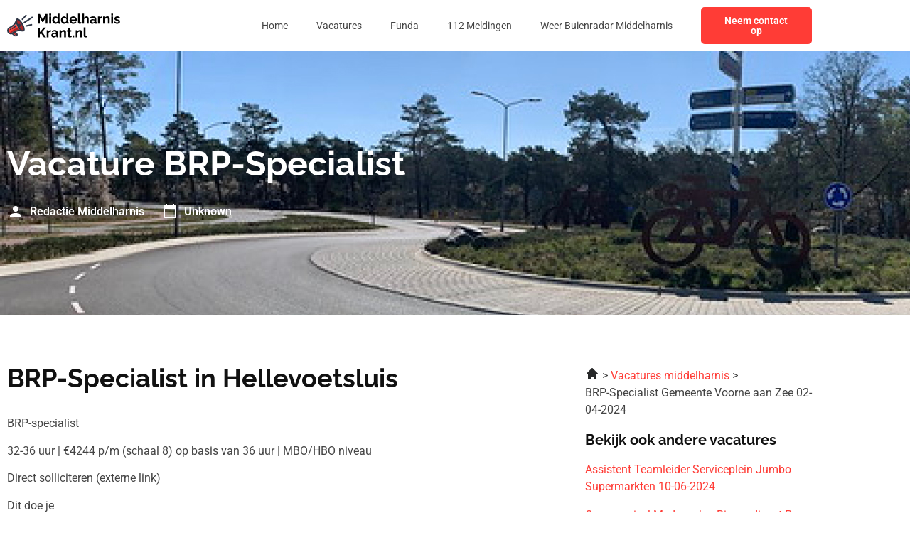

--- FILE ---
content_type: text/css; charset=utf-8
request_url: https://middelharniskrant.nl/wp-content/uploads/elementor/css/post-1147.css?ver=1768365090
body_size: 1334
content:
.elementor-1147 .elementor-element.elementor-element-57445c6f:not(.elementor-motion-effects-element-type-background), .elementor-1147 .elementor-element.elementor-element-57445c6f > .elementor-motion-effects-container > .elementor-motion-effects-layer{background-color:var( --e-global-color-primary );background-image:url("https://middelharniskrant.nl/wp-content/uploads/2023/01/Rectangle-56.jpg");}.elementor-1147 .elementor-element.elementor-element-57445c6f > .elementor-background-overlay{background-color:var( --e-global-color-primary );opacity:0.8;transition:background 0.3s, border-radius 0.3s, opacity 0.3s;}.elementor-1147 .elementor-element.elementor-element-57445c6f{transition:background 0.3s, border 0.3s, border-radius 0.3s, box-shadow 0.3s;padding:124px 0px 124px 0px;}.elementor-widget-heading .elementor-heading-title{font-family:var( --e-global-typography-primary-font-family ), Sans-serif;font-weight:var( --e-global-typography-primary-font-weight );color:var( --e-global-color-primary );}.elementor-1147 .elementor-element.elementor-element-ff28f46 > .elementor-widget-container{margin:0px 0px 12px 0px;}.elementor-1147 .elementor-element.elementor-element-ff28f46 .elementor-heading-title{font-family:var( --e-global-typography-primary-font-family ), Sans-serif;font-weight:var( --e-global-typography-primary-font-weight );color:var( --e-global-color-secondary );}.elementor-widget-post-info .elementor-icon-list-item:not(:last-child):after{border-color:var( --e-global-color-text );}.elementor-widget-post-info .elementor-icon-list-icon i{color:var( --e-global-color-primary );}.elementor-widget-post-info .elementor-icon-list-icon svg{fill:var( --e-global-color-primary );}.elementor-widget-post-info .elementor-icon-list-text, .elementor-widget-post-info .elementor-icon-list-text a{color:var( --e-global-color-secondary );}.elementor-widget-post-info .elementor-icon-list-item{font-family:var( --e-global-typography-text-font-family ), Sans-serif;font-size:var( --e-global-typography-text-font-size );font-weight:var( --e-global-typography-text-font-weight );}.elementor-1147 .elementor-element.elementor-element-5e904468 .elementor-icon-list-items:not(.elementor-inline-items) .elementor-icon-list-item:not(:last-child){padding-bottom:calc(24px/2);}.elementor-1147 .elementor-element.elementor-element-5e904468 .elementor-icon-list-items:not(.elementor-inline-items) .elementor-icon-list-item:not(:first-child){margin-top:calc(24px/2);}.elementor-1147 .elementor-element.elementor-element-5e904468 .elementor-icon-list-items.elementor-inline-items .elementor-icon-list-item{margin-right:calc(24px/2);margin-left:calc(24px/2);}.elementor-1147 .elementor-element.elementor-element-5e904468 .elementor-icon-list-items.elementor-inline-items{margin-right:calc(-24px/2);margin-left:calc(-24px/2);}body.rtl .elementor-1147 .elementor-element.elementor-element-5e904468 .elementor-icon-list-items.elementor-inline-items .elementor-icon-list-item:after{left:calc(-24px/2);}body:not(.rtl) .elementor-1147 .elementor-element.elementor-element-5e904468 .elementor-icon-list-items.elementor-inline-items .elementor-icon-list-item:after{right:calc(-24px/2);}.elementor-1147 .elementor-element.elementor-element-5e904468 .elementor-icon-list-icon i{color:var( --e-global-color-secondary );font-size:24px;}.elementor-1147 .elementor-element.elementor-element-5e904468 .elementor-icon-list-icon svg{fill:var( --e-global-color-secondary );--e-icon-list-icon-size:24px;}.elementor-1147 .elementor-element.elementor-element-5e904468 .elementor-icon-list-icon{width:24px;}body:not(.rtl) .elementor-1147 .elementor-element.elementor-element-5e904468 .elementor-icon-list-text{padding-left:8px;}body.rtl .elementor-1147 .elementor-element.elementor-element-5e904468 .elementor-icon-list-text{padding-right:8px;}.elementor-1147 .elementor-element.elementor-element-5e904468 .elementor-icon-list-text, .elementor-1147 .elementor-element.elementor-element-5e904468 .elementor-icon-list-text a{color:var( --e-global-color-secondary );}.elementor-1147 .elementor-element.elementor-element-5e904468 .elementor-icon-list-item{font-family:"Roboto", Sans-serif;font-size:16px;font-weight:600;}.elementor-1147 .elementor-element.elementor-element-1b321ebf{padding:60px 0px 60px 0px;}.elementor-widget-text-editor{font-family:var( --e-global-typography-text-font-family ), Sans-serif;font-size:var( --e-global-typography-text-font-size );font-weight:var( --e-global-typography-text-font-weight );color:var( --e-global-color-text );}.elementor-widget-text-editor.elementor-drop-cap-view-stacked .elementor-drop-cap{background-color:var( --e-global-color-primary );}.elementor-widget-text-editor.elementor-drop-cap-view-framed .elementor-drop-cap, .elementor-widget-text-editor.elementor-drop-cap-view-default .elementor-drop-cap{color:var( --e-global-color-primary );border-color:var( --e-global-color-primary );}.elementor-1147 .elementor-element.elementor-element-a32cdb2 > .elementor-widget-container{margin:0px 0px 72px 0px;}.elementor-1147 .elementor-element.elementor-element-a32cdb2{font-family:var( --e-global-typography-text-font-family ), Sans-serif;font-size:var( --e-global-typography-text-font-size );font-weight:var( --e-global-typography-text-font-weight );}.elementor-1147 .elementor-element.elementor-element-4476f615 .elementor-heading-title{font-family:"Roboto", Sans-serif;font-size:16px;font-weight:600;}.elementor-1147 .elementor-element.elementor-element-7ba2168{--alignment:left;--grid-side-margin:16px;--grid-column-gap:16px;--grid-row-gap:10px;--grid-bottom-margin:10px;}.elementor-1147 .elementor-element.elementor-element-7ba2168 .elementor-share-btn{font-size:calc(0.65px * 10);}.elementor-1147 .elementor-element.elementor-element-7ba2168 .elementor-share-btn__icon{--e-share-buttons-icon-size:24px;}.elementor-1147 .elementor-element.elementor-element-610a597f:not(.elementor-motion-effects-element-type-background), .elementor-1147 .elementor-element.elementor-element-610a597f > .elementor-motion-effects-container > .elementor-motion-effects-layer{background-color:var( --e-global-color-primary );}.elementor-1147 .elementor-element.elementor-element-610a597f{transition:background 0.3s, border 0.3s, border-radius 0.3s, box-shadow 0.3s;margin-top:72px;margin-bottom:0px;}.elementor-1147 .elementor-element.elementor-element-610a597f > .elementor-background-overlay{transition:background 0.3s, border-radius 0.3s, opacity 0.3s;}.elementor-1147 .elementor-element.elementor-element-6f050e51 > .elementor-element-populated{padding:0px 0px 0px 0px;}.elementor-widget-image .widget-image-caption{color:var( --e-global-color-text );font-family:var( --e-global-typography-text-font-family ), Sans-serif;font-size:var( --e-global-typography-text-font-size );font-weight:var( --e-global-typography-text-font-weight );}.elementor-1147 .elementor-element.elementor-element-197d8fd6 img{width:100%;}.elementor-bc-flex-widget .elementor-1147 .elementor-element.elementor-element-36ba0368.elementor-column .elementor-widget-wrap{align-items:center;}.elementor-1147 .elementor-element.elementor-element-36ba0368.elementor-column.elementor-element[data-element_type="column"] > .elementor-widget-wrap.elementor-element-populated{align-content:center;align-items:center;}.elementor-1147 .elementor-element.elementor-element-6a054fca .elementor-heading-title{font-family:"Roboto", Sans-serif;font-size:16px;font-weight:600;color:var( --e-global-color-secondary );}.elementor-1147 .elementor-element.elementor-element-16c9070f .elementor-heading-title{font-family:var( --e-global-typography-text-font-family ), Sans-serif;font-size:var( --e-global-typography-text-font-size );font-weight:var( --e-global-typography-text-font-weight );color:var( --e-global-color-secondary );}.elementor-1147 .elementor-element.elementor-element-406563c5 > .elementor-element-populated{margin:0px 0px 0px 40px;--e-column-margin-right:0px;--e-column-margin-left:40px;}.elementor-1147 .elementor-element.elementor-element-2708c264 .elementor-heading-title{font-family:var( --e-global-typography-primary-font-family ), Sans-serif;font-weight:var( --e-global-typography-primary-font-weight );}@media(min-width:768px){.elementor-1147 .elementor-element.elementor-element-378589b3{width:55%;}.elementor-1147 .elementor-element.elementor-element-1de17841{width:45%;}.elementor-1147 .elementor-element.elementor-element-6f050e51{width:35%;}.elementor-1147 .elementor-element.elementor-element-36ba0368{width:64.999%;}}@media(max-width:1024px){.elementor-1147 .elementor-element.elementor-element-57445c6f{padding:72px 0px 72px 0px;}.elementor-widget-post-info .elementor-icon-list-item{font-size:var( --e-global-typography-text-font-size );}.elementor-1147 .elementor-element.elementor-element-1b321ebf{padding:72px 0px 72px 0px;}.elementor-widget-text-editor{font-size:var( --e-global-typography-text-font-size );}.elementor-1147 .elementor-element.elementor-element-a32cdb2{font-size:var( --e-global-typography-text-font-size );} .elementor-1147 .elementor-element.elementor-element-7ba2168{--grid-side-margin:16px;--grid-column-gap:16px;--grid-row-gap:10px;--grid-bottom-margin:10px;}.elementor-widget-image .widget-image-caption{font-size:var( --e-global-typography-text-font-size );}.elementor-1147 .elementor-element.elementor-element-16c9070f .elementor-heading-title{font-size:var( --e-global-typography-text-font-size );}.elementor-1147 .elementor-element.elementor-element-406563c5 > .elementor-element-populated{margin:0px 0px 0px 0px;--e-column-margin-right:0px;--e-column-margin-left:0px;}}@media(max-width:767px){.elementor-1147 .elementor-element.elementor-element-57445c6f{padding:36px 0px 36px 0px;}.elementor-widget-post-info .elementor-icon-list-item{font-size:var( --e-global-typography-text-font-size );}.elementor-1147 .elementor-element.elementor-element-5e904468 .elementor-icon-list-item{font-size:14px;}.elementor-1147 .elementor-element.elementor-element-1b321ebf{padding:36px 0px 36px 0px;}.elementor-widget-text-editor{font-size:var( --e-global-typography-text-font-size );}.elementor-1147 .elementor-element.elementor-element-a32cdb2 > .elementor-widget-container{margin:0px 0px 36px 0px;}.elementor-1147 .elementor-element.elementor-element-a32cdb2{font-size:var( --e-global-typography-text-font-size );}.elementor-1147 .elementor-element.elementor-element-4476f615 .elementor-heading-title{font-size:14px;} .elementor-1147 .elementor-element.elementor-element-7ba2168{--grid-side-margin:16px;--grid-column-gap:16px;--grid-row-gap:10px;--grid-bottom-margin:10px;}.elementor-1147 .elementor-element.elementor-element-610a597f{margin-top:36px;margin-bottom:0px;}.elementor-widget-image .widget-image-caption{font-size:var( --e-global-typography-text-font-size );}.elementor-1147 .elementor-element.elementor-element-6a054fca .elementor-heading-title{font-size:14px;}.elementor-1147 .elementor-element.elementor-element-16c9070f .elementor-heading-title{font-size:var( --e-global-typography-text-font-size );}.elementor-1147 .elementor-element.elementor-element-406563c5 > .elementor-element-populated{margin:36px 0px 0px 0px;--e-column-margin-right:0px;--e-column-margin-left:0px;}}/* Start custom CSS for post-info, class: .elementor-element-5e904468 */.elementor-1147 .elementor-element.elementor-element-5e904468 .elementor-post-info__item--type-author {
    color: #fff !important;
}/* End custom CSS */
/* Start custom CSS for text-editor, class: .elementor-element-a32cdb2 */.elementor-1147 .elementor-element.elementor-element-a32cdb2 h1, .elementor-1147 .elementor-element.elementor-element-a32cdb2 h2, .elementor-1147 .elementor-element.elementor-element-a32cdb2 h3, .elementor-1147 .elementor-element.elementor-element-a32cdb2 h4 {
    font-family: 'Raleway';
    font-weight: 700;
    color: #111111;
}/* End custom CSS */
/* Start custom CSS for text-editor, class: .elementor-element-3256c04 */.elementor-1147 .elementor-element.elementor-element-3256c04 a {
    display: block;
    color: #FF3C36;
    margin-bottom: 16px;
}/* End custom CSS */

--- FILE ---
content_type: text/css; charset=utf-8
request_url: https://middelharniskrant.nl/wp-content/uploads/elementor/css/post-22.css?ver=1768365091
body_size: 843
content:
.elementor-22 .elementor-element.elementor-element-54db4fa5:not(.elementor-motion-effects-element-type-background), .elementor-22 .elementor-element.elementor-element-54db4fa5 > .elementor-motion-effects-container > .elementor-motion-effects-layer{background-color:var( --e-global-color-1532a82 );}.elementor-22 .elementor-element.elementor-element-54db4fa5{transition:background 0.3s, border 0.3s, border-radius 0.3s, box-shadow 0.3s;padding:72px 0px 80px 0px;}.elementor-22 .elementor-element.elementor-element-54db4fa5 > .elementor-background-overlay{transition:background 0.3s, border-radius 0.3s, opacity 0.3s;}.elementor-widget-image .widget-image-caption{color:var( --e-global-color-text );font-family:var( --e-global-typography-text-font-family ), Sans-serif;font-size:var( --e-global-typography-text-font-size );font-weight:var( --e-global-typography-text-font-weight );}.elementor-22 .elementor-element.elementor-element-2384dd0d{text-align:start;}.elementor-22 .elementor-element.elementor-element-2384dd0d img{width:160px;}.elementor-widget-text-editor{font-family:var( --e-global-typography-text-font-family ), Sans-serif;font-size:var( --e-global-typography-text-font-size );font-weight:var( --e-global-typography-text-font-weight );color:var( --e-global-color-text );}.elementor-widget-text-editor.elementor-drop-cap-view-stacked .elementor-drop-cap{background-color:var( --e-global-color-primary );}.elementor-widget-text-editor.elementor-drop-cap-view-framed .elementor-drop-cap, .elementor-widget-text-editor.elementor-drop-cap-view-default .elementor-drop-cap{color:var( --e-global-color-primary );border-color:var( --e-global-color-primary );}.elementor-22 .elementor-element.elementor-element-1184129e{font-family:"Raleway", Sans-serif;font-size:14px;font-weight:400;color:var( --e-global-color-secondary );}.elementor-22 .elementor-element.elementor-element-401d0af6{--grid-template-columns:repeat(0, auto);--icon-size:24px;--grid-column-gap:16px;--grid-row-gap:0px;}.elementor-22 .elementor-element.elementor-element-401d0af6 .elementor-widget-container{text-align:left;}.elementor-22 .elementor-element.elementor-element-401d0af6 .elementor-social-icon{background-color:#FF1C0000;--icon-padding:0em;}.elementor-22 .elementor-element.elementor-element-401d0af6 .elementor-social-icon i{color:var( --e-global-color-accent );}.elementor-22 .elementor-element.elementor-element-401d0af6 .elementor-social-icon svg{fill:var( --e-global-color-accent );}.elementor-22 .elementor-element.elementor-element-79d61698{font-family:"Raleway", Sans-serif;font-size:14px;font-weight:400;color:var( --e-global-color-secondary );}.elementor-22 .elementor-element.elementor-element-2e64e524 > .elementor-element-populated{padding:0px 0px 0px 0px;}.elementor-22 .elementor-element.elementor-element-03f6af8{margin-top:0px;margin-bottom:36px;}.elementor-22 .elementor-element.elementor-element-f89e817 > .elementor-widget-wrap > .elementor-widget:not(.elementor-widget__width-auto):not(.elementor-widget__width-initial):not(:last-child):not(.elementor-absolute){margin-block-end:20px;}.elementor-22 .elementor-element.elementor-element-1326630a{font-family:"Roboto", Sans-serif;font-size:14px;font-weight:400;color:var( --e-global-color-secondary );}.elementor-22 .elementor-element.elementor-element-a13a06b{font-family:"Roboto", Sans-serif;font-size:14px;font-weight:400;color:var( --e-global-color-secondary );}.elementor-22 .elementor-element.elementor-element-e7e0232{font-family:"Roboto", Sans-serif;font-size:14px;font-weight:400;color:var( --e-global-color-secondary );}.elementor-theme-builder-content-area{height:400px;}.elementor-location-header:before, .elementor-location-footer:before{content:"";display:table;clear:both;}@media(max-width:1024px){.elementor-widget-image .widget-image-caption{font-size:var( --e-global-typography-text-font-size );}.elementor-widget-text-editor{font-size:var( --e-global-typography-text-font-size );}}@media(min-width:768px){.elementor-22 .elementor-element.elementor-element-2b692cae{width:35%;}.elementor-22 .elementor-element.elementor-element-2e64e524{width:65%;}}@media(max-width:1024px) and (min-width:768px){.elementor-22 .elementor-element.elementor-element-2b692cae{width:100%;}.elementor-22 .elementor-element.elementor-element-2e64e524{width:100%;}}@media(max-width:767px){.elementor-22 .elementor-element.elementor-element-54db4fa5{padding:36px 0px 36px 0px;}.elementor-widget-image .widget-image-caption{font-size:var( --e-global-typography-text-font-size );}.elementor-widget-text-editor{font-size:var( --e-global-typography-text-font-size );}.elementor-22 .elementor-element.elementor-element-1184129e{font-size:14px;}.elementor-22 .elementor-element.elementor-element-79d61698{font-size:14px;}.elementor-22 .elementor-element.elementor-element-2e64e524{width:100%;}.elementor-22 .elementor-element.elementor-element-03f6af8{margin-top:0px;margin-bottom:0px;}.elementor-22 .elementor-element.elementor-element-1326630a{font-size:14px;}.elementor-22 .elementor-element.elementor-element-a13a06b{font-size:14px;}.elementor-22 .elementor-element.elementor-element-e7e0232{font-size:14px;}}/* Start custom CSS for text-editor, class: .elementor-element-1184129e */.elementor-22 .elementor-element.elementor-element-1184129e {
    max-width: 246px;
}/* End custom CSS */
/* Start custom CSS for text-editor, class: .elementor-element-79d61698 */.elementor-22 .elementor-element.elementor-element-79d61698 {
    max-width: 246px;
}/* End custom CSS */
/* Start custom CSS for text-editor, class: .elementor-element-1326630a */.elementor-22 .elementor-element.elementor-element-1326630a {
    max-width: 246px;
}/* End custom CSS */
/* Start custom CSS for text-editor, class: .elementor-element-a13a06b */.elementor-22 .elementor-element.elementor-element-a13a06b {
    max-width: 246px;
}/* End custom CSS */
/* Start custom CSS for text-editor, class: .elementor-element-e7e0232 */.elementor-22 .elementor-element.elementor-element-e7e0232 {
    max-width: 246px;
}/* End custom CSS */
/* Start custom CSS for section, class: .elementor-element-54db4fa5 */.elementor-22 .elementor-element.elementor-element-54db4fa5 a {
    color: #fff;
}/* End custom CSS */

--- FILE ---
content_type: image/svg+xml
request_url: https://middelharniskrant.nl/wp-content/uploads/2023/01/Frame-47351.svg
body_size: 18323
content:
<svg xmlns="http://www.w3.org/2000/svg" width="170" height="40" viewBox="0 0 170 40" fill="none"><g clip-path="url(#clip0_4_244)"><path fill-rule="evenodd" clip-rule="evenodd" d="M15.4511 10.8056C13.529 11.5795 13.7799 15.878 16.0118 20.4067C18.2436 24.9354 21.6112 27.9796 23.5333 27.2058C25.4557 26.4319 25.2048 22.1334 22.9727 17.6047C20.7409 13.0761 17.3732 10.0321 15.4511 10.8056Z" fill="#AD2626"></path><path d="M12.1562 18.0568C10.1744 20.8433 7.01613 22.3693 4.11381 24.0241C2.34285 25.0349 1.52566 26.9683 2.58902 28.8097C3.51548 30.4146 5.60565 30.9776 7.21122 30.0506C10.1887 28.3337 13.1747 26.237 16.6872 25.9038C17.3162 25.8441 17.9626 25.8278 18.6426 25.8489C16.1997 23.3266 14.1481 19.5385 13.3054 16.1558C12.9464 16.8476 12.5695 17.4757 12.1562 18.0568Z" fill="#FF3C36"></path><path d="M9.49564 25.7985C7.3529 27.0653 5.56709 28.6117 4.24243 30.244C5.17958 30.6247 6.27738 30.5897 7.21126 30.0504C10.1887 28.3335 13.1748 26.2368 16.6873 25.9036C17.3162 25.8439 17.9627 25.8276 18.6427 25.8487C17.8988 25.0808 17.1912 24.1953 16.543 23.2397C14.3011 23.5524 11.8543 24.4041 9.49564 25.7985Z" fill="#AD2626"></path><path d="M16.8809 9.67794C14.3845 8.53085 13.6751 9.68239 12.9235 11.6698C12.0879 13.8823 11.3444 15.5233 10.4206 16.8221C8.67368 19.2787 5.45305 20.7987 2.8646 22.284C0.169848 23.8296 -0.81897 27.1687 0.745322 29.8777C2.03257 32.1075 4.71336 33.1462 7.16284 32.3836L10.6798 35.2738C11.9442 36.3131 13.8904 36.2296 15.0499 35.0701C16.2632 33.8568 16.1593 31.9166 14.8335 30.828L12.901 29.2399C14.2702 28.5311 15.5203 28.1525 16.8877 28.023C18.4781 27.8722 20.2785 28.0507 22.6273 28.4364C24.5129 28.8723 26.1247 27.8758 26.2616 25.8465C26.5769 21.1509 21.213 11.6675 16.8812 9.67764L16.8809 9.67794ZM13.4818 32.4715C14.4373 33.2602 12.9315 34.3705 12.0309 33.6302L9.24025 31.3369L10.9206 30.3668L13.4818 32.4715ZM16.687 25.9041C13.1747 26.2369 10.1884 28.3336 7.21095 30.0509C5.60538 30.9779 3.5149 30.4149 2.58874 28.8099C1.52539 26.9689 2.34258 25.0355 4.11354 24.0244C7.01585 22.3696 10.1741 20.8436 12.1559 18.0571C12.5693 17.4759 12.9458 16.8479 13.3051 16.156C14.1481 19.5388 16.1994 23.3269 18.6423 25.8491C17.962 25.828 17.3159 25.8444 16.687 25.9041ZM24.1334 25.7048C24.0304 27.2329 21.9619 25.8993 21.3603 25.4379C20.2316 24.5723 19.1691 23.2402 18.2631 21.8778C18.2816 21.8784 18.2997 21.8784 18.3181 21.8784C19.5851 21.8784 20.6123 20.8513 20.6123 19.5845C20.6123 18.3178 19.5851 17.2907 18.3181 17.2907C17.473 17.2907 16.7348 17.7476 16.3369 18.4279C15.5075 16.4405 14.7153 13.6567 15.1357 11.9169C15.2536 11.4296 15.6147 11.4382 15.9963 11.6134C19.4218 13.1878 24.3802 22.0313 24.1331 25.7048H24.1334Z" fill="white"></path><path d="M5.30369 24.5111C5.10771 24.5939 4.91232 24.6777 4.71515 24.7578C4.37545 24.8959 4.21213 25.2834 4.35021 25.6231C4.48829 25.9628 4.8758 26.1262 5.2158 25.9881C5.42039 25.9043 5.61608 25.8224 5.81978 25.7363C6.158 25.5937 6.31686 25.2039 6.17433 24.8653C6.0318 24.5271 5.64191 24.3683 5.30369 24.5108V24.5111Z" fill="white"></path><path d="M11.7114 20.6845C11.0454 21.2342 10.3728 21.7351 9.66786 22.2025C8.96678 22.6669 8.23719 23.0951 7.45238 23.5019C7.12574 23.6703 6.99746 24.072 7.16583 24.3987C7.33419 24.7253 7.73596 24.8536 8.06259 24.6852C8.89373 24.2544 9.6646 23.8024 10.4031 23.3131C11.1374 22.8264 11.8459 22.2981 12.5565 21.7116C12.8401 21.4782 12.8808 21.0593 12.6477 20.7757C12.4146 20.4921 11.9953 20.4514 11.7117 20.6845H11.7114Z" fill="white"></path><path d="M5.30369 24.511C5.10741 24.5939 4.91232 24.6776 4.71515 24.7578C4.37545 24.8959 4.21213 25.2834 4.35021 25.6234C4.48829 25.9631 4.8758 26.1264 5.2155 25.9883C5.4201 25.9046 5.61578 25.8226 5.81978 25.7365C6.158 25.594 6.31686 25.2041 6.17433 24.8659C6.0318 24.5274 5.64191 24.3688 5.30369 24.5113V24.511Z" fill="white"></path><path d="M10.9206 30.3667L9.24023 31.3368L12.0309 33.6301C12.9315 34.3701 14.4373 33.2601 13.4818 32.4711L10.9206 30.3667Z" fill="#AD2626"></path><path d="M11.7114 20.6845C11.0454 21.2342 10.3728 21.7351 9.66786 22.2025C8.96678 22.6669 8.23719 23.0951 7.45238 23.5019C7.12574 23.6703 6.99746 24.072 7.16583 24.3987C7.33419 24.7253 7.73596 24.8536 8.06259 24.6852C8.89373 24.2547 9.6646 23.8024 10.4028 23.3131C11.1371 22.8264 11.8456 22.2981 12.5562 21.7116C12.8395 21.4785 12.8805 21.0593 12.6474 20.7757C12.4143 20.4921 11.995 20.4514 11.7114 20.6845Z" fill="white"></path><path d="M27.4452 4.3197L21.9512 9.82561C21.5289 10.2502 21.531 10.9371 21.9554 11.3593C22.38 11.7816 23.0668 11.7795 23.4891 11.3552L28.9831 5.84895C29.405 5.42433 29.4033 4.7375 28.9786 4.31525C28.5543 3.89329 27.8672 3.89507 27.4449 4.3197H27.4452Z" fill="white"></path><path d="M36.1693 17.5296L28.0652 19.3677C27.4811 19.499 27.1138 20.0795 27.2453 20.6636C27.3766 21.2476 27.9571 21.6147 28.5412 21.4834L36.6453 19.6453C37.2294 19.5141 37.5964 18.9336 37.4652 18.3495C37.3339 17.7654 36.7534 17.3981 36.1693 17.5296Z" fill="white"></path><path d="M36.8752 6.83881L25.0189 14.5308C24.5167 14.8568 24.3742 15.5285 24.7002 16.0307C25.0263 16.5328 25.6977 16.6753 26.2001 16.3493L38.0564 8.65728C38.5586 8.33124 38.7011 7.65985 38.375 7.15772C38.049 6.65559 37.3773 6.51306 36.8752 6.8391V6.83881Z" fill="white"></path></g><path d="M57.6102 17V7.68L53.9702 14.62H52.4302L48.7902 7.68V17H46.0302V2.8H48.9902L53.1902 10.88L57.4302 2.8H60.3702V17H57.6102ZM63.0749 17V6.52H65.7549V17H63.0749ZM63.0749 5.06V2.4H65.7549V5.06H63.0749ZM67.5326 11.76C67.5326 10.7467 67.7326 9.83333 68.1326 9.02C68.5326 8.19333 69.0859 7.54 69.7926 7.06C70.4992 6.58 71.3059 6.34 72.2126 6.34C72.9859 6.34 73.6792 6.53333 74.2926 6.92C74.9192 7.29333 75.4059 7.77333 75.7526 8.36V2.4H78.4326V14C78.4326 14.28 78.4792 14.48 78.5726 14.6C78.6659 14.72 78.8259 14.7933 79.0526 14.82V17C78.5859 17.0933 78.2059 17.14 77.9126 17.14C77.4326 17.14 77.0326 17.02 76.7126 16.78C76.4059 16.54 76.2326 16.2267 76.1926 15.84L76.1526 15.18C75.7659 15.8333 75.2392 16.3333 74.5726 16.68C73.9192 17.0267 73.2326 17.2 72.5126 17.2C71.7926 17.2 71.1259 17.06 70.5126 16.78C69.9126 16.5 69.3859 16.1133 68.9326 15.62C68.4926 15.1267 68.1459 14.5533 67.8926 13.9C67.6526 13.2333 67.5326 12.52 67.5326 11.76ZM75.7526 13.16V10.66C75.6192 10.2733 75.4059 9.92667 75.1126 9.62C74.8192 9.31333 74.4926 9.07333 74.1326 8.9C73.7726 8.71333 73.4126 8.62 73.0526 8.62C72.6392 8.62 72.2659 8.70667 71.9326 8.88C71.5992 9.05333 71.3059 9.28667 71.0526 9.58C70.8126 9.87333 70.6259 10.2133 70.4926 10.6C70.3726 10.9867 70.3126 11.3933 70.3126 11.82C70.3126 12.2467 70.3792 12.6533 70.5126 13.04C70.6592 13.4133 70.8659 13.74 71.1326 14.02C71.3992 14.3 71.7059 14.52 72.0526 14.68C72.4126 14.84 72.7992 14.92 73.2126 14.92C73.4659 14.92 73.7192 14.88 73.9726 14.8C74.2392 14.7067 74.4859 14.5867 74.7126 14.44C74.9526 14.28 75.1592 14.0933 75.3326 13.88C75.5192 13.6533 75.6592 13.4133 75.7526 13.16ZM80.4232 11.76C80.4232 10.7467 80.6232 9.83333 81.0232 9.02C81.4232 8.19333 81.9765 7.54 82.6832 7.06C83.3899 6.58 84.1965 6.34 85.1032 6.34C85.8765 6.34 86.5699 6.53333 87.1832 6.92C87.8099 7.29333 88.2965 7.77333 88.6432 8.36V2.4H91.3232V14C91.3232 14.28 91.3699 14.48 91.4632 14.6C91.5565 14.72 91.7165 14.7933 91.9432 14.82V17C91.4765 17.0933 91.0965 17.14 90.8032 17.14C90.3232 17.14 89.9232 17.02 89.6032 16.78C89.2965 16.54 89.1232 16.2267 89.0832 15.84L89.0432 15.18C88.6565 15.8333 88.1299 16.3333 87.4632 16.68C86.8099 17.0267 86.1232 17.2 85.4032 17.2C84.6832 17.2 84.0165 17.06 83.4032 16.78C82.8032 16.5 82.2765 16.1133 81.8232 15.62C81.3832 15.1267 81.0365 14.5533 80.7832 13.9C80.5432 13.2333 80.4232 12.52 80.4232 11.76ZM88.6432 13.16V10.66C88.5099 10.2733 88.2965 9.92667 88.0032 9.62C87.7099 9.31333 87.3832 9.07333 87.0232 8.9C86.6632 8.71333 86.3032 8.62 85.9432 8.62C85.5299 8.62 85.1565 8.70667 84.8232 8.88C84.4899 9.05333 84.1965 9.28667 83.9432 9.58C83.7032 9.87333 83.5165 10.2133 83.3832 10.6C83.2632 10.9867 83.2032 11.3933 83.2032 11.82C83.2032 12.2467 83.2699 12.6533 83.4032 13.04C83.5499 13.4133 83.7565 13.74 84.0232 14.02C84.2899 14.3 84.5965 14.52 84.9432 14.68C85.3032 14.84 85.6899 14.92 86.1032 14.92C86.3565 14.92 86.6099 14.88 86.8632 14.8C87.1299 14.7067 87.3765 14.5867 87.6032 14.44C87.8432 14.28 88.0499 14.0933 88.2232 13.88C88.4099 13.6533 88.5499 13.4133 88.6432 13.16ZM98.8138 17.2C97.9738 17.2 97.2138 17.06 96.5338 16.78C95.8538 16.4867 95.2738 16.0933 94.7938 15.6C94.3138 15.0933 93.9405 14.52 93.6738 13.88C93.4205 13.2267 93.2938 12.54 93.2938 11.82C93.2938 10.82 93.5138 9.90667 93.9538 9.08C94.4072 8.25333 95.0472 7.59333 95.8738 7.1C96.7138 6.59333 97.7005 6.34 98.8338 6.34C99.9805 6.34 100.96 6.59333 101.774 7.1C102.587 7.59333 103.207 8.25333 103.634 9.08C104.074 9.89333 104.294 10.7733 104.294 11.72C104.294 11.88 104.287 12.0467 104.274 12.22C104.26 12.38 104.247 12.5133 104.234 12.62H96.1338C96.1872 13.1533 96.3405 13.62 96.5938 14.02C96.8605 14.42 97.1938 14.7267 97.5938 14.94C98.0072 15.14 98.4472 15.24 98.9138 15.24C99.4472 15.24 99.9472 15.1133 100.414 14.86C100.894 14.5933 101.22 14.2467 101.394 13.82L103.694 14.46C103.44 14.9933 103.074 15.4667 102.594 15.88C102.127 16.2933 101.574 16.62 100.934 16.86C100.294 17.0867 99.5872 17.2 98.8138 17.2ZM96.0738 10.92H101.554C101.5 10.3867 101.347 9.92667 101.094 9.54C100.854 9.14 100.534 8.83333 100.134 8.62C99.7338 8.39333 99.2872 8.28 98.7938 8.28C98.3138 8.28 97.8738 8.39333 97.4738 8.62C97.0872 8.83333 96.7672 9.14 96.5138 9.54C96.2738 9.92667 96.1272 10.3867 96.0738 10.92ZM105.906 2.4H108.586V13.64C108.586 14.12 108.666 14.4467 108.826 14.62C108.986 14.78 109.206 14.86 109.486 14.86C109.7 14.86 109.92 14.8333 110.146 14.78C110.373 14.7267 110.573 14.66 110.746 14.58L111.106 16.62C110.746 16.7933 110.326 16.9267 109.846 17.02C109.366 17.1133 108.933 17.16 108.546 17.16C107.706 17.16 107.053 16.94 106.586 16.5C106.133 16.0467 105.906 15.4067 105.906 14.58V2.4ZM122.014 17H119.334V11.12C119.334 10.3067 119.174 9.7 118.854 9.3C118.547 8.9 118.121 8.7 117.574 8.7C117.254 8.7 116.914 8.79333 116.554 8.98C116.194 9.16667 115.867 9.42667 115.574 9.76C115.294 10.08 115.087 10.4533 114.954 10.88V17H112.274V2.4H114.954V8.46C115.341 7.79333 115.867 7.27333 116.534 6.9C117.201 6.52667 117.927 6.34 118.714 6.34C119.394 6.34 119.947 6.46 120.374 6.7C120.801 6.92667 121.134 7.24 121.374 7.64C121.614 8.02667 121.781 8.46667 121.874 8.96C121.967 9.44 122.014 9.94 122.014 10.46V17ZM123.624 13.9C123.624 13.22 123.811 12.6267 124.184 12.12C124.571 11.6 125.104 11.2 125.784 10.92C126.464 10.64 127.244 10.5 128.124 10.5C128.564 10.5 129.011 10.5333 129.464 10.6C129.918 10.6667 130.311 10.7733 130.644 10.92V10.36C130.644 9.69333 130.444 9.18 130.044 8.82C129.658 8.46 129.078 8.28 128.304 8.28C127.731 8.28 127.184 8.38 126.664 8.58C126.144 8.78 125.598 9.07333 125.024 9.46L124.164 7.7C124.858 7.24667 125.564 6.90667 126.284 6.68C127.018 6.45333 127.784 6.34 128.584 6.34C130.078 6.34 131.238 6.71333 132.064 7.46C132.904 8.20667 133.324 9.27333 133.324 10.66V14C133.324 14.28 133.371 14.48 133.464 14.6C133.571 14.72 133.738 14.7933 133.964 14.82V17C133.724 17.04 133.504 17.0733 133.304 17.1C133.118 17.1267 132.958 17.14 132.824 17.14C132.291 17.14 131.884 17.02 131.604 16.78C131.338 16.54 131.171 16.2467 131.104 15.9L131.044 15.36C130.591 15.9467 130.024 16.4 129.344 16.72C128.664 17.04 127.971 17.2 127.264 17.2C126.571 17.2 125.944 17.06 125.384 16.78C124.838 16.4867 124.404 16.0933 124.084 15.6C123.778 15.0933 123.624 14.5267 123.624 13.9ZM130.144 14.44C130.291 14.28 130.411 14.12 130.504 13.96C130.598 13.8 130.644 13.6533 130.644 13.52V12.46C130.324 12.3267 129.978 12.2267 129.604 12.16C129.231 12.08 128.878 12.04 128.544 12.04C127.851 12.04 127.278 12.1933 126.824 12.5C126.384 12.7933 126.164 13.1867 126.164 13.68C126.164 13.9467 126.238 14.2 126.384 14.44C126.531 14.68 126.744 14.8733 127.024 15.02C127.304 15.1667 127.638 15.24 128.024 15.24C128.424 15.24 128.818 15.1667 129.204 15.02C129.591 14.86 129.904 14.6667 130.144 14.44ZM142.069 8.84C141.255 8.84 140.529 9 139.889 9.32C139.249 9.62667 138.789 10.0733 138.509 10.66V17H135.829V6.52H138.289V8.76C138.662 8.04 139.135 7.47333 139.709 7.06C140.282 6.64667 140.889 6.42 141.529 6.38C141.675 6.38 141.789 6.38 141.869 6.38C141.949 6.38 142.015 6.38667 142.069 6.4V8.84ZM153.303 17H150.623V11.12C150.623 10.28 150.477 9.66667 150.183 9.28C149.89 8.89333 149.483 8.7 148.963 8.7C148.603 8.7 148.237 8.79333 147.863 8.98C147.503 9.16667 147.177 9.42667 146.883 9.76C146.59 10.08 146.377 10.4533 146.243 10.88V17H143.563V6.52H145.983V8.46C146.25 8.00667 146.59 7.62667 147.003 7.32C147.417 7 147.89 6.76 148.423 6.6C148.97 6.42667 149.543 6.34 150.143 6.34C150.797 6.34 151.33 6.46 151.743 6.7C152.17 6.92667 152.49 7.24 152.703 7.64C152.93 8.02667 153.083 8.46667 153.163 8.96C153.257 9.45333 153.303 9.95333 153.303 10.46V17ZM155.634 17V6.52H158.314V17H155.634ZM155.634 5.06V2.4H158.314V5.06H155.634ZM164.591 17.2C163.698 17.2 162.845 17.0533 162.031 16.76C161.218 16.4667 160.518 16.0333 159.931 15.46L160.891 13.72C161.518 14.2267 162.131 14.6 162.731 14.84C163.345 15.08 163.931 15.2 164.491 15.2C165.011 15.2 165.425 15.1067 165.731 14.92C166.051 14.7333 166.211 14.4533 166.211 14.08C166.211 13.8267 166.125 13.6333 165.951 13.5C165.778 13.3533 165.525 13.2267 165.191 13.12C164.871 13.0133 164.478 12.8933 164.011 12.76C163.238 12.5067 162.591 12.26 162.071 12.02C161.551 11.78 161.158 11.48 160.891 11.12C160.638 10.7467 160.511 10.2733 160.511 9.7C160.511 9.00667 160.685 8.41333 161.031 7.92C161.391 7.41333 161.885 7.02 162.511 6.74C163.151 6.46 163.898 6.32 164.751 6.32C165.498 6.32 166.205 6.44 166.871 6.68C167.538 6.90667 168.145 7.28 168.691 7.8L167.611 9.5C167.078 9.08667 166.571 8.78667 166.091 8.6C165.611 8.4 165.125 8.3 164.631 8.3C164.351 8.3 164.085 8.33333 163.831 8.4C163.591 8.46667 163.391 8.58 163.231 8.74C163.085 8.88667 163.011 9.1 163.011 9.38C163.011 9.63333 163.078 9.83333 163.211 9.98C163.358 10.1133 163.571 10.2333 163.851 10.34C164.145 10.4467 164.498 10.5667 164.911 10.7C165.751 10.94 166.458 11.1867 167.031 11.44C167.618 11.6933 168.058 12.0067 168.351 12.38C168.645 12.74 168.791 13.24 168.791 13.88C168.791 14.92 168.411 15.7333 167.651 16.32C166.891 16.9067 165.871 17.2 164.591 17.2ZM46.0302 37V22.82H48.7902V29.56L54.7502 22.8H57.7902L52.3502 29.1L58.1302 37H55.0102L50.5902 30.88L48.7902 32.76V37H46.0302ZM65.3891 28.84C64.5758 28.84 63.8491 29 63.2091 29.32C62.5691 29.6267 62.1091 30.0733 61.8291 30.66V37H59.1491V26.52H61.6091V28.76C61.9825 28.04 62.4558 27.4733 63.0291 27.06C63.6025 26.6467 64.2091 26.42 64.8491 26.38C64.9958 26.38 65.1091 26.38 65.1891 26.38C65.2691 26.38 65.3358 26.3867 65.3891 26.4V28.84ZM66.1049 33.9C66.1049 33.22 66.2916 32.6267 66.6649 32.12C67.0516 31.6 67.5849 31.2 68.2649 30.92C68.9449 30.64 69.7249 30.5 70.6049 30.5C71.0449 30.5 71.4916 30.5333 71.9449 30.6C72.3983 30.6667 72.7916 30.7733 73.1249 30.92V30.36C73.1249 29.6933 72.9249 29.18 72.5249 28.82C72.1383 28.46 71.5583 28.28 70.7849 28.28C70.2116 28.28 69.6649 28.38 69.1449 28.58C68.6249 28.78 68.0783 29.0733 67.5049 29.46L66.6449 27.7C67.3383 27.2467 68.0449 26.9067 68.7649 26.68C69.4983 26.4533 70.2649 26.34 71.0649 26.34C72.5583 26.34 73.7183 26.7133 74.5449 27.46C75.3849 28.2067 75.8049 29.2733 75.8049 30.66V34C75.8049 34.28 75.8516 34.48 75.9449 34.6C76.0516 34.72 76.2183 34.7933 76.4449 34.82V37C76.2049 37.04 75.9849 37.0733 75.7849 37.1C75.5983 37.1267 75.4383 37.14 75.3049 37.14C74.7716 37.14 74.3649 37.02 74.0849 36.78C73.8183 36.54 73.6516 36.2467 73.5849 35.9L73.5249 35.36C73.0716 35.9467 72.5049 36.4 71.8249 36.72C71.1449 37.04 70.4516 37.2 69.7449 37.2C69.0516 37.2 68.4249 37.06 67.8649 36.78C67.3183 36.4867 66.8849 36.0933 66.5649 35.6C66.2583 35.0933 66.1049 34.5267 66.1049 33.9ZM72.6249 34.44C72.7716 34.28 72.8916 34.12 72.9849 33.96C73.0783 33.8 73.1249 33.6533 73.1249 33.52V32.46C72.8049 32.3267 72.4583 32.2267 72.0849 32.16C71.7116 32.08 71.3583 32.04 71.0249 32.04C70.3316 32.04 69.7583 32.1933 69.3049 32.5C68.8649 32.7933 68.6449 33.1867 68.6449 33.68C68.6449 33.9467 68.7183 34.2 68.8649 34.44C69.0116 34.68 69.2249 34.8733 69.5049 35.02C69.7849 35.1667 70.1183 35.24 70.5049 35.24C70.9049 35.24 71.2983 35.1667 71.6849 35.02C72.0716 34.86 72.3849 34.6667 72.6249 34.44ZM88.0493 37H85.3693V31.12C85.3693 30.28 85.2226 29.6667 84.9293 29.28C84.636 28.8933 84.2293 28.7 83.7093 28.7C83.3493 28.7 82.9826 28.7933 82.6093 28.98C82.2493 29.1667 81.9226 29.4267 81.6293 29.76C81.336 30.08 81.1226 30.4533 80.9893 30.88V37H78.3093V26.52H80.7293V28.46C80.996 28.0067 81.336 27.6267 81.7493 27.32C82.1626 27 82.636 26.76 83.1693 26.6C83.716 26.4267 84.2893 26.34 84.8893 26.34C85.5426 26.34 86.076 26.46 86.4893 26.7C86.916 26.9267 87.236 27.24 87.4493 27.64C87.676 28.0267 87.8293 28.4667 87.9093 28.96C88.0026 29.4533 88.0493 29.9533 88.0493 30.46V37ZM96.601 36.46C96.3743 36.5533 96.101 36.66 95.781 36.78C95.461 36.9 95.1143 36.9933 94.741 37.06C94.381 37.14 94.0143 37.18 93.641 37.18C93.1477 37.18 92.6943 37.0933 92.281 36.92C91.8677 36.7467 91.5343 36.4733 91.281 36.1C91.041 35.7133 90.921 35.2133 90.921 34.6V28.58H89.541V26.52H90.921V23.12H93.601V26.52H95.801V28.58H93.601V33.7C93.6143 34.06 93.7143 34.32 93.901 34.48C94.0877 34.64 94.321 34.72 94.601 34.72C94.881 34.72 95.1543 34.6733 95.421 34.58C95.6877 34.4867 95.901 34.4067 96.061 34.34L96.601 36.46ZM97.9368 37V34.12H100.137V37H97.9368ZM112.229 37H109.549V31.12C109.549 30.28 109.402 29.6667 109.109 29.28C108.816 28.8933 108.409 28.7 107.889 28.7C107.529 28.7 107.162 28.7933 106.789 28.98C106.429 29.1667 106.102 29.4267 105.809 29.76C105.516 30.08 105.302 30.4533 105.169 30.88V37H102.489V26.52H104.909V28.46C105.176 28.0067 105.516 27.6267 105.929 27.32C106.342 27 106.816 26.76 107.349 26.6C107.896 26.4267 108.469 26.34 109.069 26.34C109.722 26.34 110.256 26.46 110.669 26.7C111.096 26.9267 111.416 27.24 111.629 27.64C111.856 28.0267 112.009 28.4667 112.089 28.96C112.182 29.4533 112.229 29.9533 112.229 30.46V37ZM114.539 22.4H117.219V33.64C117.219 34.12 117.299 34.4467 117.459 34.62C117.619 34.78 117.839 34.86 118.119 34.86C118.333 34.86 118.553 34.8333 118.779 34.78C119.006 34.7267 119.206 34.66 119.379 34.58L119.739 36.62C119.379 36.7933 118.959 36.9267 118.479 37.02C117.999 37.1133 117.566 37.16 117.179 37.16C116.339 37.16 115.686 36.94 115.219 36.5C114.766 36.0467 114.539 35.4067 114.539 34.58V22.4Z" fill="white"></path><defs><clipPath id="clip0_4_244"><rect width="38.5503" height="32" fill="white" transform="translate(0 4)"></rect></clipPath></defs></svg>

--- FILE ---
content_type: image/svg+xml
request_url: https://middelharniskrant.nl/wp-content/uploads/2023/01/Frame-47350.svg
body_size: 18323
content:
<svg xmlns="http://www.w3.org/2000/svg" width="170" height="40" viewBox="0 0 170 40" fill="none"><g clip-path="url(#clip0_3_15)"><path fill-rule="evenodd" clip-rule="evenodd" d="M15.4511 10.8056C13.529 11.5795 13.7799 15.878 16.0118 20.4067C18.2436 24.9353 21.6112 27.9796 23.5333 27.2057C25.4557 26.4319 25.2048 22.1334 22.9727 17.6047C20.7409 13.076 17.3732 10.0321 15.4511 10.8056Z" fill="#AD2626"></path><path d="M12.1562 18.057C10.1744 20.8435 7.01613 22.3695 4.11381 24.0243C2.34285 25.0351 1.52566 26.9685 2.58902 28.8098C3.51548 30.4148 5.60565 30.9778 7.21122 30.0508C10.1887 28.3338 13.1747 26.2371 16.6872 25.904C17.3162 25.8443 17.9626 25.828 18.6426 25.849C16.1997 23.3268 14.1481 19.5387 13.3054 16.1559C12.9464 16.8478 12.5695 17.4759 12.1562 18.057Z" fill="#FF3C36"></path><path d="M9.49564 25.7985C7.3529 27.0653 5.56709 28.6118 4.24243 30.2441C5.17958 30.6247 6.27738 30.5897 7.21126 30.0504C10.1887 28.3335 13.1748 26.2368 16.6873 25.9036C17.3162 25.844 17.9627 25.8276 18.6427 25.8487C17.8988 25.0808 17.1912 24.1953 16.543 23.2398C14.3011 23.5525 11.8543 24.4041 9.49564 25.7985Z" fill="#AD2626"></path><path d="M16.8809 9.67785C14.3845 8.53076 13.6751 9.6823 12.9235 11.6697C12.0879 13.8823 11.3444 15.5232 10.4206 16.822C8.67368 19.2786 5.45305 20.7986 2.8646 22.2839C0.169848 23.8295 -0.81897 27.1686 0.745322 29.8777C2.03257 32.1074 4.71336 33.1461 7.16284 32.3836L10.6798 35.2737C11.9442 36.313 13.8904 36.2295 15.0499 35.07C16.2632 33.8567 16.1593 31.9165 14.8335 30.8279L12.901 29.2398C14.2702 28.531 15.5203 28.1524 16.8877 28.023C18.4781 27.8721 20.2785 28.0506 22.6273 28.4363C24.5129 28.8722 26.1247 27.8757 26.2616 25.8464C26.5769 21.1508 21.213 11.6674 16.8812 9.67755L16.8809 9.67785ZM13.4818 32.4714C14.4373 33.2601 12.9315 34.3704 12.0309 33.6301L9.24025 31.3368L10.9206 30.3667L13.4818 32.4714ZM16.687 25.904C13.1747 26.2368 10.1884 28.3336 7.21095 30.0508C5.60538 30.9778 3.5149 30.4148 2.58874 28.8098C1.52539 26.9688 2.34258 25.0354 4.11354 24.0243C7.01585 22.3695 10.1741 20.8435 12.1559 18.057C12.5693 17.4759 12.9458 16.8478 13.3051 16.1559C14.1481 19.5387 16.1994 23.3268 18.6423 25.849C17.962 25.828 17.3159 25.8443 16.687 25.904ZM24.1334 25.7047C24.0304 27.2328 21.9619 25.8992 21.3603 25.4378C20.2316 24.5722 19.1691 23.2401 18.2631 21.8777C18.2816 21.8783 18.2997 21.8783 18.3181 21.8783C19.5851 21.8783 20.6123 20.8512 20.6123 19.5844C20.6123 18.3177 19.5851 17.2906 18.3181 17.2906C17.473 17.2906 16.7348 17.7476 16.3369 18.4279C15.5075 16.4404 14.7153 13.6566 15.1357 11.9168C15.2536 11.4295 15.6147 11.4381 15.9963 11.6133C19.4218 13.1877 24.3802 22.0312 24.1331 25.7047H24.1334Z" fill="#2E3646"></path><path d="M5.30369 24.511C5.10771 24.5938 4.91232 24.6776 4.71515 24.7578C4.37545 24.8958 4.21213 25.2833 4.35021 25.623C4.48829 25.9627 4.8758 26.1261 5.2158 25.988C5.42039 25.9043 5.61608 25.8223 5.81978 25.7362C6.158 25.5936 6.31686 25.2038 6.17433 24.8652C6.0318 24.527 5.64191 24.3682 5.30369 24.5107V24.511Z" fill="#2E3646"></path><path d="M11.7114 20.6846C11.0454 21.2342 10.3728 21.7352 9.66786 22.2026C8.96678 22.667 8.23719 23.0952 7.45238 23.502C7.12574 23.6703 6.99746 24.0721 7.16583 24.3987C7.33419 24.7254 7.73596 24.8537 8.06259 24.6853C8.89373 24.2544 9.6646 23.8025 10.4031 23.3131C11.1374 22.8264 11.8459 22.2982 12.5565 21.7117C12.8401 21.4783 12.8808 21.0593 12.6477 20.7757C12.4146 20.4922 11.9953 20.4515 11.7117 20.6846H11.7114Z" fill="#2E3646"></path><path d="M5.30369 24.511C5.10741 24.5938 4.91232 24.6776 4.71515 24.7578C4.37545 24.8958 4.21213 25.2833 4.35021 25.6233C4.48829 25.963 4.8758 26.1264 5.2155 25.9883C5.4201 25.9045 5.61578 25.8226 5.81978 25.7365C6.158 25.5939 6.31686 25.2041 6.17433 24.8658C6.0318 24.5273 5.64191 24.3688 5.30369 24.5113V24.511Z" fill="#2E3646"></path><path d="M10.9206 30.3667L9.24023 31.3368L12.0309 33.6301C12.9315 34.3701 14.4373 33.2601 13.4818 32.4711L10.9206 30.3667Z" fill="#AD2626"></path><path d="M11.7114 20.6846C11.0454 21.2342 10.3728 21.7352 9.66786 22.2026C8.96678 22.667 8.23719 23.0952 7.45238 23.502C7.12574 23.6703 6.99746 24.0721 7.16583 24.3987C7.33419 24.7254 7.73596 24.8537 8.06259 24.6853C8.89373 24.2547 9.6646 23.8025 10.4028 23.3131C11.1371 22.8264 11.8456 22.2982 12.5562 21.7117C12.8395 21.4786 12.8805 21.0593 12.6474 20.7757C12.4143 20.4922 11.995 20.4515 11.7114 20.6846Z" fill="#2E3646"></path><path d="M27.4452 4.31982L21.9512 9.82573C21.5289 10.2504 21.531 10.9372 21.9554 11.3594C22.38 11.7817 23.0668 11.7796 23.4891 11.3553L28.9831 5.84908C29.405 5.42445 29.4033 4.73762 28.9786 4.31537C28.5543 3.89341 27.8672 3.89519 27.4449 4.31982H27.4452Z" fill="#2E3646"></path><path d="M36.1693 17.5296L28.0652 19.3677C27.4811 19.4989 27.1138 20.0794 27.2453 20.6635C27.3766 21.2476 27.9571 21.6146 28.5412 21.4834L36.6453 19.6453C37.2294 19.5141 37.5964 18.9335 37.4652 18.3495C37.3339 17.7654 36.7534 17.3981 36.1693 17.5296Z" fill="#2E3646"></path><path d="M36.8752 6.83878L25.0189 14.5308C24.5167 14.8568 24.3742 15.5285 24.7002 16.0306C25.0263 16.5328 25.6977 16.6753 26.2001 16.3492L38.0564 8.65725C38.5586 8.33121 38.7011 7.65982 38.375 7.15769C38.049 6.65556 37.3773 6.51303 36.8752 6.83907V6.83878Z" fill="#2E3646"></path></g><path d="M57.6102 17V7.68L53.9702 14.62H52.4302L48.7902 7.68V17H46.0302V2.8H48.9902L53.1902 10.88L57.4302 2.8H60.3702V17H57.6102ZM63.0749 17V6.52H65.7549V17H63.0749ZM63.0749 5.06V2.4H65.7549V5.06H63.0749ZM67.5326 11.76C67.5326 10.7467 67.7326 9.83333 68.1326 9.02C68.5326 8.19333 69.0859 7.54 69.7926 7.06C70.4992 6.58 71.3059 6.34 72.2126 6.34C72.9859 6.34 73.6792 6.53333 74.2926 6.92C74.9192 7.29333 75.4059 7.77333 75.7526 8.36V2.4H78.4326V14C78.4326 14.28 78.4792 14.48 78.5726 14.6C78.6659 14.72 78.8259 14.7933 79.0526 14.82V17C78.5859 17.0933 78.2059 17.14 77.9126 17.14C77.4326 17.14 77.0326 17.02 76.7126 16.78C76.4059 16.54 76.2326 16.2267 76.1926 15.84L76.1526 15.18C75.7659 15.8333 75.2392 16.3333 74.5726 16.68C73.9192 17.0267 73.2326 17.2 72.5126 17.2C71.7926 17.2 71.1259 17.06 70.5126 16.78C69.9126 16.5 69.3859 16.1133 68.9326 15.62C68.4926 15.1267 68.1459 14.5533 67.8926 13.9C67.6526 13.2333 67.5326 12.52 67.5326 11.76ZM75.7526 13.16V10.66C75.6192 10.2733 75.4059 9.92667 75.1126 9.62C74.8192 9.31333 74.4926 9.07333 74.1326 8.9C73.7726 8.71333 73.4126 8.62 73.0526 8.62C72.6392 8.62 72.2659 8.70667 71.9326 8.88C71.5992 9.05333 71.3059 9.28667 71.0526 9.58C70.8126 9.87333 70.6259 10.2133 70.4926 10.6C70.3726 10.9867 70.3126 11.3933 70.3126 11.82C70.3126 12.2467 70.3792 12.6533 70.5126 13.04C70.6592 13.4133 70.8659 13.74 71.1326 14.02C71.3992 14.3 71.7059 14.52 72.0526 14.68C72.4126 14.84 72.7992 14.92 73.2126 14.92C73.4659 14.92 73.7192 14.88 73.9726 14.8C74.2392 14.7067 74.4859 14.5867 74.7126 14.44C74.9526 14.28 75.1592 14.0933 75.3326 13.88C75.5192 13.6533 75.6592 13.4133 75.7526 13.16ZM80.4232 11.76C80.4232 10.7467 80.6232 9.83333 81.0232 9.02C81.4232 8.19333 81.9765 7.54 82.6832 7.06C83.3899 6.58 84.1965 6.34 85.1032 6.34C85.8765 6.34 86.5699 6.53333 87.1832 6.92C87.8099 7.29333 88.2965 7.77333 88.6432 8.36V2.4H91.3232V14C91.3232 14.28 91.3699 14.48 91.4632 14.6C91.5565 14.72 91.7165 14.7933 91.9432 14.82V17C91.4765 17.0933 91.0965 17.14 90.8032 17.14C90.3232 17.14 89.9232 17.02 89.6032 16.78C89.2965 16.54 89.1232 16.2267 89.0832 15.84L89.0432 15.18C88.6565 15.8333 88.1299 16.3333 87.4632 16.68C86.8099 17.0267 86.1232 17.2 85.4032 17.2C84.6832 17.2 84.0165 17.06 83.4032 16.78C82.8032 16.5 82.2765 16.1133 81.8232 15.62C81.3832 15.1267 81.0365 14.5533 80.7832 13.9C80.5432 13.2333 80.4232 12.52 80.4232 11.76ZM88.6432 13.16V10.66C88.5099 10.2733 88.2965 9.92667 88.0032 9.62C87.7099 9.31333 87.3832 9.07333 87.0232 8.9C86.6632 8.71333 86.3032 8.62 85.9432 8.62C85.5299 8.62 85.1565 8.70667 84.8232 8.88C84.4899 9.05333 84.1965 9.28667 83.9432 9.58C83.7032 9.87333 83.5165 10.2133 83.3832 10.6C83.2632 10.9867 83.2032 11.3933 83.2032 11.82C83.2032 12.2467 83.2699 12.6533 83.4032 13.04C83.5499 13.4133 83.7565 13.74 84.0232 14.02C84.2899 14.3 84.5965 14.52 84.9432 14.68C85.3032 14.84 85.6899 14.92 86.1032 14.92C86.3565 14.92 86.6099 14.88 86.8632 14.8C87.1299 14.7067 87.3765 14.5867 87.6032 14.44C87.8432 14.28 88.0499 14.0933 88.2232 13.88C88.4099 13.6533 88.5499 13.4133 88.6432 13.16ZM98.8138 17.2C97.9738 17.2 97.2138 17.06 96.5338 16.78C95.8538 16.4867 95.2738 16.0933 94.7938 15.6C94.3138 15.0933 93.9405 14.52 93.6738 13.88C93.4205 13.2267 93.2938 12.54 93.2938 11.82C93.2938 10.82 93.5138 9.90667 93.9538 9.08C94.4072 8.25333 95.0472 7.59333 95.8738 7.1C96.7138 6.59333 97.7005 6.34 98.8338 6.34C99.9805 6.34 100.96 6.59333 101.774 7.1C102.587 7.59333 103.207 8.25333 103.634 9.08C104.074 9.89333 104.294 10.7733 104.294 11.72C104.294 11.88 104.287 12.0467 104.274 12.22C104.26 12.38 104.247 12.5133 104.234 12.62H96.1338C96.1872 13.1533 96.3405 13.62 96.5938 14.02C96.8605 14.42 97.1938 14.7267 97.5938 14.94C98.0072 15.14 98.4472 15.24 98.9138 15.24C99.4472 15.24 99.9472 15.1133 100.414 14.86C100.894 14.5933 101.22 14.2467 101.394 13.82L103.694 14.46C103.44 14.9933 103.074 15.4667 102.594 15.88C102.127 16.2933 101.574 16.62 100.934 16.86C100.294 17.0867 99.5872 17.2 98.8138 17.2ZM96.0738 10.92H101.554C101.5 10.3867 101.347 9.92667 101.094 9.54C100.854 9.14 100.534 8.83333 100.134 8.62C99.7338 8.39333 99.2872 8.28 98.7938 8.28C98.3138 8.28 97.8738 8.39333 97.4738 8.62C97.0872 8.83333 96.7672 9.14 96.5138 9.54C96.2738 9.92667 96.1272 10.3867 96.0738 10.92ZM105.906 2.4H108.586V13.64C108.586 14.12 108.666 14.4467 108.826 14.62C108.986 14.78 109.206 14.86 109.486 14.86C109.7 14.86 109.92 14.8333 110.146 14.78C110.373 14.7267 110.573 14.66 110.746 14.58L111.106 16.62C110.746 16.7933 110.326 16.9267 109.846 17.02C109.366 17.1133 108.933 17.16 108.546 17.16C107.706 17.16 107.053 16.94 106.586 16.5C106.133 16.0467 105.906 15.4067 105.906 14.58V2.4ZM122.014 17H119.334V11.12C119.334 10.3067 119.174 9.7 118.854 9.3C118.547 8.9 118.121 8.7 117.574 8.7C117.254 8.7 116.914 8.79333 116.554 8.98C116.194 9.16667 115.867 9.42667 115.574 9.76C115.294 10.08 115.087 10.4533 114.954 10.88V17H112.274V2.4H114.954V8.46C115.341 7.79333 115.867 7.27333 116.534 6.9C117.201 6.52667 117.927 6.34 118.714 6.34C119.394 6.34 119.947 6.46 120.374 6.7C120.801 6.92667 121.134 7.24 121.374 7.64C121.614 8.02667 121.781 8.46667 121.874 8.96C121.967 9.44 122.014 9.94 122.014 10.46V17ZM123.624 13.9C123.624 13.22 123.811 12.6267 124.184 12.12C124.571 11.6 125.104 11.2 125.784 10.92C126.464 10.64 127.244 10.5 128.124 10.5C128.564 10.5 129.011 10.5333 129.464 10.6C129.918 10.6667 130.311 10.7733 130.644 10.92V10.36C130.644 9.69333 130.444 9.18 130.044 8.82C129.658 8.46 129.078 8.28 128.304 8.28C127.731 8.28 127.184 8.38 126.664 8.58C126.144 8.78 125.598 9.07333 125.024 9.46L124.164 7.7C124.858 7.24667 125.564 6.90667 126.284 6.68C127.018 6.45333 127.784 6.34 128.584 6.34C130.078 6.34 131.238 6.71333 132.064 7.46C132.904 8.20667 133.324 9.27333 133.324 10.66V14C133.324 14.28 133.371 14.48 133.464 14.6C133.571 14.72 133.738 14.7933 133.964 14.82V17C133.724 17.04 133.504 17.0733 133.304 17.1C133.118 17.1267 132.958 17.14 132.824 17.14C132.291 17.14 131.884 17.02 131.604 16.78C131.338 16.54 131.171 16.2467 131.104 15.9L131.044 15.36C130.591 15.9467 130.024 16.4 129.344 16.72C128.664 17.04 127.971 17.2 127.264 17.2C126.571 17.2 125.944 17.06 125.384 16.78C124.838 16.4867 124.404 16.0933 124.084 15.6C123.778 15.0933 123.624 14.5267 123.624 13.9ZM130.144 14.44C130.291 14.28 130.411 14.12 130.504 13.96C130.598 13.8 130.644 13.6533 130.644 13.52V12.46C130.324 12.3267 129.978 12.2267 129.604 12.16C129.231 12.08 128.878 12.04 128.544 12.04C127.851 12.04 127.278 12.1933 126.824 12.5C126.384 12.7933 126.164 13.1867 126.164 13.68C126.164 13.9467 126.238 14.2 126.384 14.44C126.531 14.68 126.744 14.8733 127.024 15.02C127.304 15.1667 127.638 15.24 128.024 15.24C128.424 15.24 128.818 15.1667 129.204 15.02C129.591 14.86 129.904 14.6667 130.144 14.44ZM142.069 8.84C141.255 8.84 140.529 9 139.889 9.32C139.249 9.62667 138.789 10.0733 138.509 10.66V17H135.829V6.52H138.289V8.76C138.662 8.04 139.135 7.47333 139.709 7.06C140.282 6.64667 140.889 6.42 141.529 6.38C141.675 6.38 141.789 6.38 141.869 6.38C141.949 6.38 142.015 6.38667 142.069 6.4V8.84ZM153.303 17H150.623V11.12C150.623 10.28 150.477 9.66667 150.183 9.28C149.89 8.89333 149.483 8.7 148.963 8.7C148.603 8.7 148.237 8.79333 147.863 8.98C147.503 9.16667 147.177 9.42667 146.883 9.76C146.59 10.08 146.377 10.4533 146.243 10.88V17H143.563V6.52H145.983V8.46C146.25 8.00667 146.59 7.62667 147.003 7.32C147.417 7 147.89 6.76 148.423 6.6C148.97 6.42667 149.543 6.34 150.143 6.34C150.797 6.34 151.33 6.46 151.743 6.7C152.17 6.92667 152.49 7.24 152.703 7.64C152.93 8.02667 153.083 8.46667 153.163 8.96C153.257 9.45333 153.303 9.95333 153.303 10.46V17ZM155.634 17V6.52H158.314V17H155.634ZM155.634 5.06V2.4H158.314V5.06H155.634ZM164.591 17.2C163.698 17.2 162.845 17.0533 162.031 16.76C161.218 16.4667 160.518 16.0333 159.931 15.46L160.891 13.72C161.518 14.2267 162.131 14.6 162.731 14.84C163.345 15.08 163.931 15.2 164.491 15.2C165.011 15.2 165.425 15.1067 165.731 14.92C166.051 14.7333 166.211 14.4533 166.211 14.08C166.211 13.8267 166.125 13.6333 165.951 13.5C165.778 13.3533 165.525 13.2267 165.191 13.12C164.871 13.0133 164.478 12.8933 164.011 12.76C163.238 12.5067 162.591 12.26 162.071 12.02C161.551 11.78 161.158 11.48 160.891 11.12C160.638 10.7467 160.511 10.2733 160.511 9.7C160.511 9.00667 160.685 8.41333 161.031 7.92C161.391 7.41333 161.885 7.02 162.511 6.74C163.151 6.46 163.898 6.32 164.751 6.32C165.498 6.32 166.205 6.44 166.871 6.68C167.538 6.90667 168.145 7.28 168.691 7.8L167.611 9.5C167.078 9.08667 166.571 8.78667 166.091 8.6C165.611 8.4 165.125 8.3 164.631 8.3C164.351 8.3 164.085 8.33333 163.831 8.4C163.591 8.46667 163.391 8.58 163.231 8.74C163.085 8.88667 163.011 9.1 163.011 9.38C163.011 9.63333 163.078 9.83333 163.211 9.98C163.358 10.1133 163.571 10.2333 163.851 10.34C164.145 10.4467 164.498 10.5667 164.911 10.7C165.751 10.94 166.458 11.1867 167.031 11.44C167.618 11.6933 168.058 12.0067 168.351 12.38C168.645 12.74 168.791 13.24 168.791 13.88C168.791 14.92 168.411 15.7333 167.651 16.32C166.891 16.9067 165.871 17.2 164.591 17.2ZM46.0302 37V22.82H48.7902V29.56L54.7502 22.8H57.7902L52.3502 29.1L58.1302 37H55.0102L50.5902 30.88L48.7902 32.76V37H46.0302ZM65.3891 28.84C64.5758 28.84 63.8491 29 63.2091 29.32C62.5691 29.6267 62.1091 30.0733 61.8291 30.66V37H59.1491V26.52H61.6091V28.76C61.9825 28.04 62.4558 27.4733 63.0291 27.06C63.6025 26.6467 64.2091 26.42 64.8491 26.38C64.9958 26.38 65.1091 26.38 65.1891 26.38C65.2691 26.38 65.3358 26.3867 65.3891 26.4V28.84ZM66.1049 33.9C66.1049 33.22 66.2916 32.6267 66.6649 32.12C67.0516 31.6 67.5849 31.2 68.2649 30.92C68.9449 30.64 69.7249 30.5 70.6049 30.5C71.0449 30.5 71.4916 30.5333 71.9449 30.6C72.3983 30.6667 72.7916 30.7733 73.1249 30.92V30.36C73.1249 29.6933 72.9249 29.18 72.5249 28.82C72.1383 28.46 71.5583 28.28 70.7849 28.28C70.2116 28.28 69.6649 28.38 69.1449 28.58C68.6249 28.78 68.0783 29.0733 67.5049 29.46L66.6449 27.7C67.3383 27.2467 68.0449 26.9067 68.7649 26.68C69.4983 26.4533 70.2649 26.34 71.0649 26.34C72.5583 26.34 73.7183 26.7133 74.5449 27.46C75.3849 28.2067 75.8049 29.2733 75.8049 30.66V34C75.8049 34.28 75.8516 34.48 75.9449 34.6C76.0516 34.72 76.2183 34.7933 76.4449 34.82V37C76.2049 37.04 75.9849 37.0733 75.7849 37.1C75.5983 37.1267 75.4383 37.14 75.3049 37.14C74.7716 37.14 74.3649 37.02 74.0849 36.78C73.8183 36.54 73.6516 36.2467 73.5849 35.9L73.5249 35.36C73.0716 35.9467 72.5049 36.4 71.8249 36.72C71.1449 37.04 70.4516 37.2 69.7449 37.2C69.0516 37.2 68.4249 37.06 67.8649 36.78C67.3183 36.4867 66.8849 36.0933 66.5649 35.6C66.2583 35.0933 66.1049 34.5267 66.1049 33.9ZM72.6249 34.44C72.7716 34.28 72.8916 34.12 72.9849 33.96C73.0783 33.8 73.1249 33.6533 73.1249 33.52V32.46C72.8049 32.3267 72.4583 32.2267 72.0849 32.16C71.7116 32.08 71.3583 32.04 71.0249 32.04C70.3316 32.04 69.7583 32.1933 69.3049 32.5C68.8649 32.7933 68.6449 33.1867 68.6449 33.68C68.6449 33.9467 68.7183 34.2 68.8649 34.44C69.0116 34.68 69.2249 34.8733 69.5049 35.02C69.7849 35.1667 70.1183 35.24 70.5049 35.24C70.9049 35.24 71.2983 35.1667 71.6849 35.02C72.0716 34.86 72.3849 34.6667 72.6249 34.44ZM88.0493 37H85.3693V31.12C85.3693 30.28 85.2226 29.6667 84.9293 29.28C84.636 28.8933 84.2293 28.7 83.7093 28.7C83.3493 28.7 82.9826 28.7933 82.6093 28.98C82.2493 29.1667 81.9226 29.4267 81.6293 29.76C81.336 30.08 81.1226 30.4533 80.9893 30.88V37H78.3093V26.52H80.7293V28.46C80.996 28.0067 81.336 27.6267 81.7493 27.32C82.1626 27 82.636 26.76 83.1693 26.6C83.716 26.4267 84.2893 26.34 84.8893 26.34C85.5426 26.34 86.076 26.46 86.4893 26.7C86.916 26.9267 87.236 27.24 87.4493 27.64C87.676 28.0267 87.8293 28.4667 87.9093 28.96C88.0026 29.4533 88.0493 29.9533 88.0493 30.46V37ZM96.601 36.46C96.3743 36.5533 96.101 36.66 95.781 36.78C95.461 36.9 95.1143 36.9933 94.741 37.06C94.381 37.14 94.0143 37.18 93.641 37.18C93.1477 37.18 92.6943 37.0933 92.281 36.92C91.8677 36.7467 91.5343 36.4733 91.281 36.1C91.041 35.7133 90.921 35.2133 90.921 34.6V28.58H89.541V26.52H90.921V23.12H93.601V26.52H95.801V28.58H93.601V33.7C93.6143 34.06 93.7143 34.32 93.901 34.48C94.0877 34.64 94.321 34.72 94.601 34.72C94.881 34.72 95.1543 34.6733 95.421 34.58C95.6877 34.4867 95.901 34.4067 96.061 34.34L96.601 36.46ZM97.9368 37V34.12H100.137V37H97.9368ZM112.229 37H109.549V31.12C109.549 30.28 109.402 29.6667 109.109 29.28C108.816 28.8933 108.409 28.7 107.889 28.7C107.529 28.7 107.162 28.7933 106.789 28.98C106.429 29.1667 106.102 29.4267 105.809 29.76C105.516 30.08 105.302 30.4533 105.169 30.88V37H102.489V26.52H104.909V28.46C105.176 28.0067 105.516 27.6267 105.929 27.32C106.342 27 106.816 26.76 107.349 26.6C107.896 26.4267 108.469 26.34 109.069 26.34C109.722 26.34 110.256 26.46 110.669 26.7C111.096 26.9267 111.416 27.24 111.629 27.64C111.856 28.0267 112.009 28.4667 112.089 28.96C112.182 29.4533 112.229 29.9533 112.229 30.46V37ZM114.539 22.4H117.219V33.64C117.219 34.12 117.299 34.4467 117.459 34.62C117.619 34.78 117.839 34.86 118.119 34.86C118.333 34.86 118.553 34.8333 118.779 34.78C119.006 34.7267 119.206 34.66 119.379 34.58L119.739 36.62C119.379 36.7933 118.959 36.9267 118.479 37.02C117.999 37.1133 117.566 37.16 117.179 37.16C116.339 37.16 115.686 36.94 115.219 36.5C114.766 36.0467 114.539 35.4067 114.539 34.58V22.4Z" fill="black"></path><defs><clipPath id="clip0_3_15"><rect width="38.5503" height="32" fill="white" transform="translate(0 4)"></rect></clipPath></defs></svg>